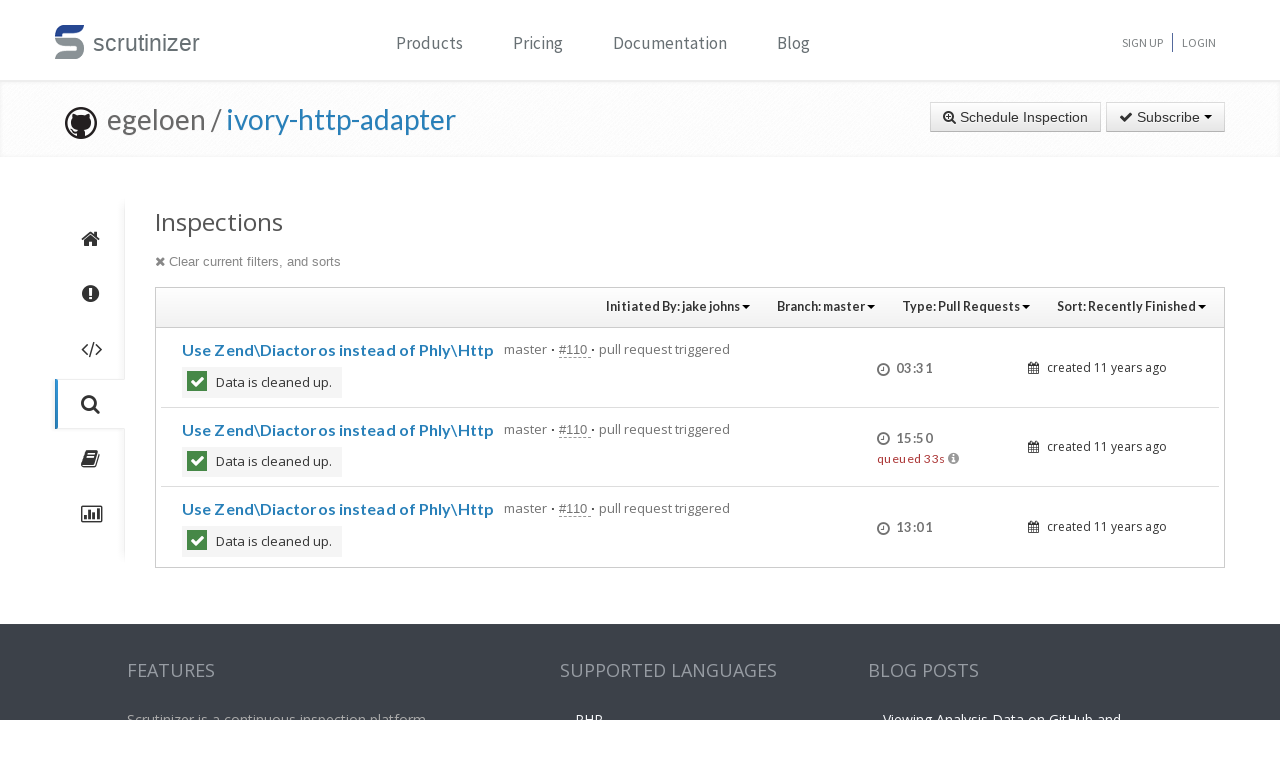

--- FILE ---
content_type: text/html; charset=UTF-8
request_url: https://scrutinizer-ci.com/g/egeloen/ivory-http-adapter/inspections?type=github_pr&userReference=8969&branchReference=master&orderField=finished&orderType=desc
body_size: 9989
content:
<!DOCTYPE html>
<html lang="en">
    <head>
        <title>Inspections - egeloen/ivory-http-adapter - Measure and Improve Code Quality continuously with Scrutinizer</title>
        
        <meta http-equiv="Content-Type" content="text/html; charset=utf-8" />
        <meta content="width=device-width, initial-scale=1.0" name="viewport" />

        <link href="https://fonts.googleapis.com/css?family=Raleway:600" rel="stylesheet">
        <link href="https://fonts.googleapis.com/css?family=Source+Sans+Pro" rel="stylesheet">
        <link href="https://fonts.googleapis.com/css?family=Open+Sans" rel="stylesheet">
        <link href="https://fonts.googleapis.com/css?family=Lato:400,700" rel="stylesheet">

        <link rel="chrome-webstore-item" href="https://chrome.google.com/webstore/detail/jpfnopbpkpaoaoomhmpeiijbcnhkbflg">

        <link rel="stylesheet" href="/build/138.e5a7ca8a.css"><link rel="stylesheet" href="/build/base.ef3dae27.css">

            <style type="text/css">
        .inspection-header .diff-comment-header {
            height: auto;
            margin-bottom:1px;
        }
        a.inspection-query-reset, .diff-comment-header a {
            color:#888;
        }
        a.inspection-query-reset:hover, .diff-comment-header a:hover {
            color:#666;
            text-decoration:none;
        }
        .label-status{
            width:20px;
            height:20px;
            display: inline-flex;
            justify-content: center;
            align-items: center;
        }
        .label-status i{
            color:#fff;
            font-size:15px;
        }
        .btn.btn-link{
            font-family: Lato, 'Open Sans', sans-serif;
            font-weight: 600;
            color: rgba(0,0,0,0.8);
            font-size:12.5px;
        }
        .repository-summary-seperator{
            font-weight: bold;
            font-size: 14px;
            vertical-align: text-bottom;
        }
        .repository-data{
            display: inline-block;
            margin: -2px 0 0 0;
        }
        .repository-data.manually{
            margin-top:-3px;
        }
        .header-link.repo-summary-page{
            color: rgba(51, 51, 51, 0.69);
            cursor:pointer;
        }
        .header-link.single-inspection-details{
            color: rgba(51,51,51,0.82);
        }
        .select-menu-list.dropdown-menu > li > a{
            max-width: 200px;
            text-overflow: ellipsis;
            overflow: hidden;
        }
        .icon-info-sign.queued-inspections{
            color:#999;
            font-size:13px;
        }
        .inspection-delay-error{
            display:inline;
            font-weight:500 !important;
        }

    </style>

        <link rel="shortcut icon" href="/favicon.ico" />

                    <link rel="alternate" type="application/rss+xml" title="Blog" href="https://scrutinizer-ci.com/blog/feed.rss">

            <script type="text/javascript">
                                    (function(i,s,o,g,r,a,m){i['GoogleAnalyticsObject']=r;i[r]=i[r]||function(){
                        (i[r].q=i[r].q||[]).push(arguments)},i[r].l=1*new Date();a=s.createElement(o),
                            m=s.getElementsByTagName(o)[0];a.async=1;a.src=g;m.parentNode.insertBefore(a,m)
                    })(window,document,'script','//www.google-analytics.com/analytics.js','ga');

                                            ga('create', 'UA-37384493-1', 'auto');
                    
                    ga('set', 'anonymizeIp', true);
                    ga('require', 'displayfeatures');
                    ga('send', 'pageview');
                            </script>
            </head>
    <body>
        <header id="header" class="">
            <div class="container ">
                <div class="row-fluid ">
                    <div class="span12 home-page">
                        <div>
                            <a href="/" style="position: relative; text-decoration: none;">
                                <img src="/images/logo.png" class="scrutinizer-logo-img" alt="Scrutinizer" width="29" height="34" >
                                <span  class="head-text-scrutinizer" >scrutinizer</span>
                            </a>
                        </div>
                        <div class="open-close">
                            <a class="opener" href="#">Toggle</a>
                            <div class="slide js-slide-hidden">
                                <nav id="nav">
                                    <ul>
                                                                                    <li class="dropdown">
                                                <a href="#" data-toggle="dropdown" class="dropdown-toggle">Products</a>
                                                <div></div>
                                                <ul class="dropdown-menu" role="menu" aria-labelledby="dropdownMenu">
                                                    <div class="products-list"></div>
                                                    <li>
                                                        <a class="linkContainer item-payments" href="/continuous-integration">
                                                    <span style="padding: 13px;  display: flex; align-items: center;  justify-content: center;   border-radius: 50%  !important;  background: rgba(75, 51, 165, 0.55); margin-right: 15px;  box-shadow: 0 2px 10px 0 rgba(0, 0, 0, 0.14); transform: scale(0.8);">
                                                        <svg xmlns="http://www.w3.org/2000/svg" xmlns:xlink="http://www.w3.org/1999/xlink" viewBox="0 0 40 40" version="1.1" width="35" height="35" style="fill: rgb(0, 0, 0);">
                                                            <g id="surface1">
                                                                <path style="fill:none;stroke-width:1;stroke-linecap:butt;stroke-linejoin:miter;stroke:#FFFFFF;stroke-opacity:1;stroke-miterlimit:10;" d="M 14.050781 9.917969 L 7.269531 13.683594 C 6.179688 14.292969 5.5 15.441406 5.5 16.691406 L 5.5 24.167969 "></path>
                                                                <path style="fill:none;stroke-width:1;stroke-linecap:butt;stroke-linejoin:miter;stroke:#FFFFFF;stroke-opacity:1;stroke-miterlimit:10;" d="M 25.949219 9.917969 L 32.730469 13.683594 C 33.820313 14.292969 34.5 15.441406 34.5 16.691406 L 34.5 24.167969 "></path>
                                                                <path style="fill:none;stroke-width:1;stroke-linecap:butt;stroke-linejoin:miter;stroke:#FFFFFF;stroke-opacity:1;stroke-miterlimit:10;" d="M 29.5 32.359375 L 21.6875 37.046875 C 20.644531 37.675781 19.34375 37.699219 18.273438 37.117188 L 9.550781 32.359375 "></path>
                                                                <path style=" fill:#DFF0FE;" d="M 13.5 13.359375 L 13.5 6.640625 L 20 2.589844 L 26.5 6.640625 L 26.5 13.359375 L 20 17.410156 Z "></path>
                                                                <path style=" fill:#4788C7;" d="M 20 3.179688 L 26 6.917969 L 26 13.082031 L 20 16.820313 L 14 13.082031 L 14 6.917969 L 20 3.179688 M 20 2 L 13 6.363281 L 13 13.636719 L 20 18 L 27 13.636719 L 27 6.363281 Z "></path>
                                                                <path style=" fill:#98CCFD;" d="M 20 10.3125 L 14 6.925781 L 14 13.082031 L 20 16.820313 Z "></path>
                                                                <path style=" fill:#FFFFFF;" d="M 26 6.925781 L 20 10.3125 L 20 16.820313 L 26 13.082031 Z "></path>
                                                                <path style=" fill:#DFF0FE;" d="M 25.5 31.359375 L 25.5 24.640625 L 32 20.589844 L 38.5 24.640625 L 38.5 31.359375 L 32 35.410156 Z "></path>
                                                                <path style=" fill:#4788C7;" d="M 32 21.179688 L 38 24.917969 L 38 31.082031 L 32 34.820313 L 26 31.082031 L 26 24.917969 L 32 21.179688 M 32 20 L 25 24.363281 L 25 31.636719 L 32 36 L 39 31.636719 L 39 24.363281 Z "></path>
                                                                <path style=" fill:#98CCFD;" d="M 32 28.3125 L 26 24.925781 L 26 31.082031 L 32 34.820313 Z "></path>
                                                                <path style=" fill:#FFFFFF;" d="M 38 24.925781 L 32 28.3125 L 32 34.820313 L 38 31.082031 Z "></path>
                                                                <path style=" fill:#DFF0FE;" d="M 1.5 31.359375 L 1.5 24.640625 L 8 20.589844 L 14.5 24.640625 L 14.5 31.359375 L 8 35.410156 Z "></path>
                                                                <path style=" fill:#4788C7;" d="M 8 21.179688 L 14 24.917969 L 14 31.082031 L 8 34.820313 L 2 31.082031 L 2 24.917969 L 8 21.179688 M 8 20 L 1 24.363281 L 1 31.636719 L 8 36 L 15 31.636719 L 15 24.363281 Z "></path>
                                                                <path style=" fill:#98CCFD;" d="M 8 28.3125 L 2 24.925781 L 2 31.082031 L 8 34.820313 Z "></path>
                                                                <path style=" fill:#FFFFFF;" d="M 14 24.925781 L 8 28.3125 L 8 34.820313 L 14 31.082031 Z "></path>
                                                            </g>
                                                        </svg>
                                                    </span>
                                                            <div class="productLinkContent">
                                                                <h3 class="linkTitle">Continuous Integration</h3>
                                                                <p class="linkSub">for testing and deploying your application</p>
                                                            </div>
                                                        </a>
                                                    </li>
                                                    <li>
                                                        <a class="linkContainer item-subscriptions" href="/continuous-analysis">
                                                        <span style="padding: 13px;  display: flex; align-items: center;  justify-content: center;   border-radius: 50%  !important;  background: rgba(22, 96, 151, 0.72); margin-right: 15px;  box-shadow: 0 2px 10px 0 rgba(0, 0, 0, 0.14); transform: scale(0.8);">
                                                            <svg xmlns="http://www.w3.org/2000/svg" xmlns:xlink="http://www.w3.org/1999/xlink" version="1.1" id="Layer_1" x="0px" y="0px" viewBox="0 0 80 80" style="enable-background:new 0 0 80 80;" xml:space="preserve" width="35" height="35">
                                                                <rect x="15" y="48" style="fill:#FFEEA3;" width="3" height="1"></rect>
                                                                <g>
                                                                    <rect x="32.5" y="55.5" style="fill: #3e581f;" width="15" height="13"></rect>
                                                                    <path style="fill:#66798F;" d="M47,56v12H33V56H47 M48,55H32v14h16V55L48,55z"></path>
                                                                </g>
                                                                <g>
                                                                    <rect x="2.5" y="7.5" style="fill: #e3f0f7;" width="75" height="53"></rect>
                                                                    <g>
                                                                        <path style="fill:#66798F;" d="M77,8v52H3V8H77 M78,7H2v54h76V7L78,7z"></path>
                                                                    </g>
                                                                </g>
                                                                <rect x="2" y="51" style="fill: #35560f;" width="76" height="10"></rect>
                                                                <path style="fill: #304618;" d="M62,73H18v0c0-3.314,2.686-6,6-6h32C59.314,67,62,69.686,62,73L62,73z"></path>
                                                                <rect x="68" y="55" style="fill:#FFEEA3;" width="6" height="2"></rect>
                                                                <polyline style="fill:none;stroke:#4E7AB5;stroke-width:2;stroke-miterlimit:10;" points="3,30 26,30 32,17 45,43 52,30 77,30 "></polyline>
                                                            </svg>
                                                        </span>
                                                            <div class="productLinkContent">
                                                                <h3 class="linkTitle">Continuous Analysis</h3>
                                                                <p class="linkSub">for finding and fixing issues</p>
                                                            </div>
                                                        </a>
                                                    </li>
                                                    <li>
                                                        <a class="linkContainer item-connect" href="/code-intelligence">
                                                        <span style="padding: 13px;  display: flex; align-items: center;  justify-content: center;   border-radius: 50%  !important;  background: rgba(90, 161, 8, 0.73); margin-right: 15px;  box-shadow: 0 2px 10px 0 rgba(0, 0, 0, 0.14); transform: scale(0.8);">
                                                            <svg version="1.1" id="Layer_1" xmlns="http://www.w3.org/2000/svg" xmlns:xlink="http://www.w3.org/1999/xlink" x="0px" y="0px" viewBox="0 0 40 40" style="enable-background:new 0 0 40 40;" xml:space="preserve" width="35" height="35">
                                                                <g>
                                                                    <path style="fill: #deffe0;" d="M5.716,22.5C5.572,21.675,5.5,20.836,5.5,20c0-7.995,6.505-14.5,14.5-14.5S34.5,12.005,34.5,20 c0,0.836-0.072,1.675-0.216,2.5H5.716z"></path>
                                                                    <path style="fill:#4E7AB5;" d="M20,6c7.72,0,14,6.28,14,14c0,0.668-0.048,1.338-0.143,2H6.143C6.048,21.338,6,20.668,6,20 C6,12.28,12.28,6,20,6 M20,5C11.716,5,5,11.716,5,20c0,1.028,0.104,2.031,0.301,3h29.398C34.896,22.031,35,21.028,35,20 C35,11.716,28.284,5,20,5L20,5z"></path>
                                                                </g>
                                                                <g>
                                                                    <path style="fill: #fdfeff;" d="M20,34.5c-7.035,0-13.07-5.12-14.269-12h28.537C33.07,29.38,27.035,34.5,20,34.5z"></path>
                                                                    <g>
                                                                        <path style="fill:#8BB7F0;" d="M33.661,23C32.273,29.346,26.591,34,20,34S7.727,29.346,6.339,23H33.661 M34.851,22H5.149 C6.129,29.336,12.396,35,20,35S33.871,29.336,34.851,22L34.851,22z"></path>
                                                                    </g>
                                                                </g>
                                                                <g>
                                                                    <polygon style="fill: rgba(255, 255, 255, 0.5);" points="3,8 3,3 8,3 8,2 2,2 2,8 	"></polygon>
                                                                    <polygon style="fill: rgba(255, 255, 255, 0.5);" points="37,8 38,8 38,2 32,2 32,3 37,3 	"></polygon>
                                                                    <polygon style="fill: rgba(255, 255, 255, 0.5);" points="37,32 37,37 32,37 32,38 38,38 38,32 	"></polygon>
                                                                    <polygon style="fill: rgba(255, 255, 255, 0.48);" points="3,32 2,32 2,38 8,38 8,37 3,37 	"></polygon>
                                                                </g>
                                                                <g>
                                                                    <path style="fill: #1B5E20;" d="M26.706,22C26.895,21.366,27,20.695,27,20c0-3.866-3.134-7-7-7s-7,3.134-7,7 c0,0.695,0.105,1.366,0.294,2H26.706z"></path>
                                                                </g>
                                                                <g>
                                                                    <path style="fill: #0ca512;" d="M13.683,23c1.124,2.363,3.527,4,6.317,4s5.193-1.637,6.317-4H13.683z"></path>
                                                                </g>
                                                                <circle style="fill: #ffffff;" cx="24.5" cy="14.5" r="2.5"></circle>
                                                                <rect x="2" y="22" style="fill: #6fac28;" width="36" height="1"></rect>
                                                            </svg>
                                                        </span>
                                                            <div class="productLinkContent">
                                                                <h3 class="linkTitle">Code Intelligence</h3>
                                                                <p class="linkSub">for empowering human code reviews</p>
                                                            </div>
                                                        </a>
                                                    </li>

                                                </ul>
                                            </li>
                                            <li><a href="/pricing">Pricing</a></li>
                                        
                                        <li><a href="/docs">Documentation</a></li>

                                                                                    <li><a href="/blog/">Blog</a></li>
                                        
                                    </ul>
                                </nav>
                                <ul class="signup">

                                                                            <li><a href="/sign-up">Sign Up</a></li>
                                        <li><a href="/login">Login</a></li>
                                    
                                </ul>
                            </div>
                        </div>
                    </div>
                </div>
            </div>
        </header>
                <!--<div id="main-page-header" >

        </div>-->

        
            <div class="breadcrumbs margin-bottom-40">
        <div class="container">
            <h1 class="color-green pull-left repository-title">
                                    <a href="https://github.com/egeloen/ivory-http-adapter" style="margin-left:10px;"><img
                                src="/images/blacktocat-32.png"  alt="View GitHub Repository"/></a>
                    <span class="repo-login"> &nbsp;egeloen    /</span>

                    <a href="/g/egeloen/ivory-http-adapter/">ivory-http-adapter</a>
                
                            </h1>

            <div class="pull-right inspection-btn-controls">
                <div class="btn-toolbar">
                                            <div class="btn-group" >
                            <a href="/g/egeloen/ivory-http-adapter/inspections/new"
                               class="btn">
                                <i class="icon-zoom-in"></i> Schedule Inspection</a>
                        </div>
                    
                                            
<div class="btn-group">
    <a class="btn dropdown-toggle" href="/github-login?target_path=https://scrutinizer-ci.com/_fragment?_path%3D_format%253Dhtml%2526_locale%253Den%2526_controller%253DApp%25255CBundle%25255CCodeReviewBundle%25255CController%25255CRepositorySubscriptionsController%25253A%25253AstatusAction">
                <i class="icon-ok"></i> Subscribe
                <span class="caret"></span>
    </a>
    </div>

                                    </div>
            </div>
        </div>
    </div>

    
    
    
                
    


    <div class="container">
        <div class="row-fluid margin-bottom-20">
            <span class="span1">
                
                                                    
                
                <div class="repository-global-nav">
                    <ul class="repository-global-menu unstyled">
                        <li>
                            <a href="/g/egeloen/ivory-http-adapter/?branch=master"
                               data-toggle="tooltip" data-placement="left" data-delay='{"hide":100,"show": 500}'
                               title="Summary" class="link-tooltip">
                                <i class="icon-home"></i>
                            </a>
                        </li>

                                                    <li>
                                <a href="/g/egeloen/ivory-http-adapter/issues/master" data-toggle="tooltip" data-placement="left"
                                   data-delay='{"hide":100,"show": 500}' title="Issues"
                                   class="link-tooltip">
                                    <i class="icon-exclamation-sign"></i>
                                </a>
                            </li>

                            <li>
                                <a href="/g/egeloen/ivory-http-adapter/code-structure/master" data-toggle="tooltip" data-placement="left"
                                   data-delay='{"hide":100,"show": 500}' title="Code"
                                   class="link-tooltip">
                                    <i class="icon-code"></i>
                                </a>
                            </li>
                        
                        <li>
                            <a href="/g/egeloen/ivory-http-adapter/inspections" data-toggle="tooltip" data-placement="left"
                               data-delay='{"hide":100,"show": 500}' title="Inspections"
                               class="link-tooltip active">
                                <i class="icon-search"></i>
                            </a>
                        </li>

                                                    <li>
                                <a href="/g/egeloen/ivory-http-adapter/reports/" data-toggle="tooltip"
                                   data-placement="left" data-delay='{"hide":100,"show": 500}' title="Reports"
                                   class="link-tooltip">
                                    <i class="icon-book"></i>
                                </a>
                            </li>

                            <li>
                                <a href="/g/egeloen/ivory-http-adapter/statistics/" data-toggle="tooltip"
                                   data-placement="left" data-delay='{"hide":100,"show": 500}' title="Statistics"
                                   class="link-tooltip">
                                    <i class="icon-bar-chart"></i>
                                </a>
                            </li>
                        
                                                                    </ul>
                </div>
            </span>

            <span class="span11">
                    <h3>Inspections</h3>

    <div class="row-fluid">
        <div class="inspection-content">
                            <div class="inspection-query-reset-wrapper">
                    <a href="/g/egeloen/ivory-http-adapter/inspections" class="inspection-query-reset">
                        <i class="icon-remove"></i>
                        Clear current filters, and sorts
                    </a>
                </div>
            
            <div class="diff-comment inspection-header">
                <div class="diff-comment-header clearfix">
                    <div class="inspection-filter-group pull-right">
                        <div class="filter-select-menu pull-left btn-group">
                            <a class="btn btn-link btn-small dropdown-toggle" data-toggle="dropdown" href="#">
                                                                                                                                                                                                                                                                                                                                                                                                                                                                                                                                                                                                                                                                                                            Initiated By: <span style="font-weight: bold;">jake johns</span>
                                                                                                                                            <span class="caret"></span>
                            </a>
                            <ul class="autocomplete-select-menu select-menu-list dropdown-menu pull-right">
                                <div class="select-menu-header">
                                    <span class="select-menu-title">Filter by who starts the inspection</span>
                                </div>
                                <div class="select-menu-filter">
                                    <input type="search" class="autocomplete-search-field" placeholder="Find a user..." autocomplete="off">
                                </div>

                                                                                                                                                                                                                                                                                                                                                                                                                                                                                                                                                                                                        <li class="select-menu-item" data-searchcontent="jake johns">
                                            <a href="/g/egeloen/ivory-http-adapter/inspections?type=github_pr&amp;branchReference=master&amp;orderField=finished&amp;orderType=desc">
                                                <span class="selected-icon"><i class="icon-ok"></i></span>
                                                <span style="margin-right: 5px"><img class="img-rounded" src="https://www.gravatar.com/avatar/193096dad7fe1feb7932aa627942be1e?s=20" alt="jake johns" title="jake johns" /></span>jake johns
                                            </a>
                                        </li>
                                                                                                                                                                                <li class="select-menu-item" data-searchcontent="Robert Schönthal">
                                            <a href="/g/egeloen/ivory-http-adapter/inspections?type=github_pr&amp;userReference=44&amp;branchReference=master&amp;orderField=finished&amp;orderType=desc">
                                                <span class="unselected-icon"><i class="icon-ok"></i></span>
                                                <span style="margin-right: 5px"><img class="img-rounded" src="https://www.gravatar.com/avatar/f3437bc31e88ad3a1163bbf608828603?s=20" alt="Robert Schönthal" title="Robert Schönthal" /></span>Robert Schönthal
                                            </a>
                                        </li>
                                                                                                                                                <li class="select-menu-item" data-searchcontent="Kevin Bond">
                                            <a href="/g/egeloen/ivory-http-adapter/inspections?type=github_pr&amp;userReference=81&amp;branchReference=master&amp;orderField=finished&amp;orderType=desc">
                                                <span class="unselected-icon"><i class="icon-ok"></i></span>
                                                <span style="margin-right: 5px"><img class="img-rounded" src="https://www.gravatar.com/avatar/d64dd257ad0745f676d423dc03e4a37c?s=20" alt="Kevin Bond" title="Kevin Bond" /></span>Kevin Bond
                                            </a>
                                        </li>
                                                                                                                                                <li class="select-menu-item" data-searchcontent="Eric GELOEN">
                                            <a href="/g/egeloen/ivory-http-adapter/inspections?type=github_pr&amp;userReference=705&amp;branchReference=master&amp;orderField=finished&amp;orderType=desc">
                                                <span class="unselected-icon"><i class="icon-ok"></i></span>
                                                <span style="margin-right: 5px"><img class="img-rounded" src="https://www.gravatar.com/avatar/81e83270085f7f733a440c0283c4b39b?s=20" alt="Eric GELOEN" title="Eric GELOEN" /></span>Eric GELOEN
                                            </a>
                                        </li>
                                                                                                                                                <li class="select-menu-item" data-searchcontent="Márk Sági-Kazár">
                                            <a href="/g/egeloen/ivory-http-adapter/inspections?type=github_pr&amp;userReference=2151&amp;branchReference=master&amp;orderField=finished&amp;orderType=desc">
                                                <span class="unselected-icon"><i class="icon-ok"></i></span>
                                                <span style="margin-right: 5px"><img class="img-rounded" src="https://www.gravatar.com/avatar/5c2d0d0b4cd3457db67aefcf03fd0d01?s=20" alt="Márk Sági-Kazár" title="Márk Sági-Kazár" /></span>Márk Sági-Kazár
                                            </a>
                                        </li>
                                                                                                                                                <li class="select-menu-item" data-searchcontent="Jérôme Gamez">
                                            <a href="/g/egeloen/ivory-http-adapter/inspections?type=github_pr&amp;userReference=2836&amp;branchReference=master&amp;orderField=finished&amp;orderType=desc">
                                                <span class="unselected-icon"><i class="icon-ok"></i></span>
                                                <span style="margin-right: 5px"><img class="img-rounded" src="https://www.gravatar.com/avatar/255191db89d4a29128cc9587eff599e2?s=20" alt="Jérôme Gamez" title="Jérôme Gamez" /></span>Jérôme Gamez
                                            </a>
                                        </li>
                                                                                                                                                <li class="select-menu-item" data-searchcontent="Timothée Barray">
                                            <a href="/g/egeloen/ivory-http-adapter/inspections?type=github_pr&amp;userReference=3385&amp;branchReference=master&amp;orderField=finished&amp;orderType=desc">
                                                <span class="unselected-icon"><i class="icon-ok"></i></span>
                                                <span style="margin-right: 5px"><img class="img-rounded" src="https://www.gravatar.com/avatar/f7ca42dc35c7c8db12686d9810c549e7?s=20" alt="Timothée Barray" title="Timothée Barray" /></span>Timothée Barray
                                            </a>
                                        </li>
                                                                                                                                                <li class="select-menu-item" data-searchcontent="Jakub Zalas">
                                            <a href="/g/egeloen/ivory-http-adapter/inspections?type=github_pr&amp;userReference=3725&amp;branchReference=master&amp;orderField=finished&amp;orderType=desc">
                                                <span class="unselected-icon"><i class="icon-ok"></i></span>
                                                <span style="margin-right: 5px"><img class="img-rounded" src="https://www.gravatar.com/avatar/1a4e1f98f3aeef310273366c8c785207?s=20" alt="Jakub Zalas" title="Jakub Zalas" /></span>Jakub Zalas
                                            </a>
                                        </li>
                                                                                                                                                                    </ul>
                        </div>

                        <div class="filter-select-menu pull-left btn-group">
                            <a class="btn btn-link btn-small dropdown-toggle" data-toggle="dropdown" href="#">
                                                                    Branch: <span style="font-weight: bold;">master</span>
                                
                                <span class="caret"></span>
                            </a>
                            <ul class="autocomplete-select-menu select-menu-list dropdown-menu pull-right">
                                <div class="select-menu-header">
                                    <span class="select-menu-title">Filter by Branch</span>
                                </div>
                                <div class="select-menu-filter">
                                    <input type="search" class="autocomplete-search-field" placeholder="Find a branch..." autocomplete="off">
                                </div>

                                                                                                            <li class="select-menu-item" data-searchcontent="master">
                                            <a href="/g/egeloen/ivory-http-adapter/inspections?type=github_pr&amp;userReference=8969&amp;orderField=finished&amp;orderType=desc">
                                                <span class="selected-icon"><i class="icon-ok"></i></span>
                                                master
                                            </a>
                                        </li>
                                                                                                                                                                                                                                                                                                                                                                                                                                                                                                                                                                                                                                                                                                                                                                                                                                                                                                                                                                                                                                                                                                                                                                                                                                                                                                                                                                                                                                                                                                                                                                                                                                                                                                                                                                                                                                                                                                                                                                                                                                                                                                                                                                                                                                                                                                                                                                                                                                                                                                                                                                                                                                                                                                                                                                                                                                                                                                                                                                                                                                                                                                                                                                                                                                                                                                                                                                                                                                                                                                                                                                                                                                                                                                                                                                                                                                                                                                                                                                                                                                                                                                                                                                                                                                                                                                                                                                                                                                                                                                                                                                                                                                                                                                                                                                                                                                                                                                                                                                                                                                                                                                                                                                                                            <li class="select-menu-item" data-searchcontent="timeout">
                                            <a href="/g/egeloen/ivory-http-adapter/inspections?type=github_pr&amp;userReference=8969&amp;branchReference=timeout&amp;orderField=finished&amp;orderType=desc">
                                                <span class="unselected-icon"><i class="icon-ok"></i></span>
                                                timeout
                                            </a>
                                        </li>
                                                                                                                                                <li class="select-menu-item" data-searchcontent="internal-request">
                                            <a href="/g/egeloen/ivory-http-adapter/inspections?type=github_pr&amp;userReference=8969&amp;branchReference=internal-request&amp;orderField=finished&amp;orderType=desc">
                                                <span class="unselected-icon"><i class="icon-ok"></i></span>
                                                internal-request
                                            </a>
                                        </li>
                                                                                                                                                <li class="select-menu-item" data-searchcontent="events">
                                            <a href="/g/egeloen/ivory-http-adapter/inspections?type=github_pr&amp;userReference=8969&amp;branchReference=events&amp;orderField=finished&amp;orderType=desc">
                                                <span class="unselected-icon"><i class="icon-ok"></i></span>
                                                events
                                            </a>
                                        </li>
                                                                                                                                                <li class="select-menu-item" data-searchcontent="logger-subscriber">
                                            <a href="/g/egeloen/ivory-http-adapter/inspections?type=github_pr&amp;userReference=8969&amp;branchReference=logger-subscriber&amp;orderField=finished&amp;orderType=desc">
                                                <span class="unselected-icon"><i class="icon-ok"></i></span>
                                                logger-subscriber
                                            </a>
                                        </li>
                                                                                                                                                <li class="select-menu-item" data-searchcontent="basic-auth-subscriber">
                                            <a href="/g/egeloen/ivory-http-adapter/inspections?type=github_pr&amp;userReference=8969&amp;branchReference=basic-auth-subscriber&amp;orderField=finished&amp;orderType=desc">
                                                <span class="unselected-icon"><i class="icon-ok"></i></span>
                                                basic-auth-subscriber
                                            </a>
                                        </li>
                                                                                                                                                <li class="select-menu-item" data-searchcontent="travis">
                                            <a href="/g/egeloen/ivory-http-adapter/inspections?type=github_pr&amp;userReference=8969&amp;branchReference=travis&amp;orderField=finished&amp;orderType=desc">
                                                <span class="unselected-icon"><i class="icon-ok"></i></span>
                                                travis
                                            </a>
                                        </li>
                                                                                                                                                <li class="select-menu-item" data-searchcontent="history-subscriber">
                                            <a href="/g/egeloen/ivory-http-adapter/inspections?type=github_pr&amp;userReference=8969&amp;branchReference=history-subscriber&amp;orderField=finished&amp;orderType=desc">
                                                <span class="unselected-icon"><i class="icon-ok"></i></span>
                                                history-subscriber
                                            </a>
                                        </li>
                                                                                                                                                <li class="select-menu-item" data-searchcontent="headers">
                                            <a href="/g/egeloen/ivory-http-adapter/inspections?type=github_pr&amp;userReference=8969&amp;branchReference=headers&amp;orderField=finished&amp;orderType=desc">
                                                <span class="unselected-icon"><i class="icon-ok"></i></span>
                                                headers
                                            </a>
                                        </li>
                                                                                                                                                <li class="select-menu-item" data-searchcontent="data-and-files-collection">
                                            <a href="/g/egeloen/ivory-http-adapter/inspections?type=github_pr&amp;userReference=8969&amp;branchReference=data-and-files-collection&amp;orderField=finished&amp;orderType=desc">
                                                <span class="unselected-icon"><i class="icon-ok"></i></span>
                                                data-and-files-collection
                                            </a>
                                        </li>
                                                                                                                                                <li class="select-menu-item" data-searchcontent="history">
                                            <a href="/g/egeloen/ivory-http-adapter/inspections?type=github_pr&amp;userReference=8969&amp;branchReference=history&amp;orderField=finished&amp;orderType=desc">
                                                <span class="unselected-icon"><i class="icon-ok"></i></span>
                                                history
                                            </a>
                                        </li>
                                                                                                                                                <li class="select-menu-item" data-searchcontent="cookie">
                                            <a href="/g/egeloen/ivory-http-adapter/inspections?type=github_pr&amp;userReference=8969&amp;branchReference=cookie&amp;orderField=finished&amp;orderType=desc">
                                                <span class="unselected-icon"><i class="icon-ok"></i></span>
                                                cookie
                                            </a>
                                        </li>
                                                                                                                                                <li class="select-menu-item" data-searchcontent="request-raw-datas">
                                            <a href="/g/egeloen/ivory-http-adapter/inspections?type=github_pr&amp;userReference=8969&amp;branchReference=request-raw-datas&amp;orderField=finished&amp;orderType=desc">
                                                <span class="unselected-icon"><i class="icon-ok"></i></span>
                                                request-raw-datas
                                            </a>
                                        </li>
                                                                                                                                                <li class="select-menu-item" data-searchcontent="message-parameters">
                                            <a href="/g/egeloen/ivory-http-adapter/inspections?type=github_pr&amp;userReference=8969&amp;branchReference=message-parameters&amp;orderField=finished&amp;orderType=desc">
                                                <span class="unselected-icon"><i class="icon-ok"></i></span>
                                                message-parameters
                                            </a>
                                        </li>
                                                                                                                                                <li class="select-menu-item" data-searchcontent="redirect-subscriber">
                                            <a href="/g/egeloen/ivory-http-adapter/inspections?type=github_pr&amp;userReference=8969&amp;branchReference=redirect-subscriber&amp;orderField=finished&amp;orderType=desc">
                                                <span class="unselected-icon"><i class="icon-ok"></i></span>
                                                redirect-subscriber
                                            </a>
                                        </li>
                                                                                                                                                <li class="select-menu-item" data-searchcontent="redirect-as-browser">
                                            <a href="/g/egeloen/ivory-http-adapter/inspections?type=github_pr&amp;userReference=8969&amp;branchReference=redirect-as-browser&amp;orderField=finished&amp;orderType=desc">
                                                <span class="unselected-icon"><i class="icon-ok"></i></span>
                                                redirect-as-browser
                                            </a>
                                        </li>
                                                                                                                                                <li class="select-menu-item" data-searchcontent="guzzle4-tests">
                                            <a href="/g/egeloen/ivory-http-adapter/inspections?type=github_pr&amp;userReference=8969&amp;branchReference=guzzle4-tests&amp;orderField=finished&amp;orderType=desc">
                                                <span class="unselected-icon"><i class="icon-ok"></i></span>
                                                guzzle4-tests
                                            </a>
                                        </li>
                                                                                                                                                <li class="select-menu-item" data-searchcontent="stabilize-build">
                                            <a href="/g/egeloen/ivory-http-adapter/inspections?type=github_pr&amp;userReference=8969&amp;branchReference=stabilize-build&amp;orderField=finished&amp;orderType=desc">
                                                <span class="unselected-icon"><i class="icon-ok"></i></span>
                                                stabilize-build
                                            </a>
                                        </li>
                                                                                                                                                <li class="select-menu-item" data-searchcontent="url-object">
                                            <a href="/g/egeloen/ivory-http-adapter/inspections?type=github_pr&amp;userReference=8969&amp;branchReference=url-object&amp;orderField=finished&amp;orderType=desc">
                                                <span class="unselected-icon"><i class="icon-ok"></i></span>
                                                url-object
                                            </a>
                                        </li>
                                                                                                                                                <li class="select-menu-item" data-searchcontent="status-code-subscriber">
                                            <a href="/g/egeloen/ivory-http-adapter/inspections?type=github_pr&amp;userReference=8969&amp;branchReference=status-code-subscriber&amp;orderField=finished&amp;orderType=desc">
                                                <span class="unselected-icon"><i class="icon-ok"></i></span>
                                                status-code-subscriber
                                            </a>
                                        </li>
                                                                                                                                                <li class="select-menu-item" data-searchcontent="retry-subscriber">
                                            <a href="/g/egeloen/ivory-http-adapter/inspections?type=github_pr&amp;userReference=8969&amp;branchReference=retry-subscriber&amp;orderField=finished&amp;orderType=desc">
                                                <span class="unselected-icon"><i class="icon-ok"></i></span>
                                                retry-subscriber
                                            </a>
                                        </li>
                                                                                                                                                <li class="select-menu-item" data-searchcontent="event-priority">
                                            <a href="/g/egeloen/ivory-http-adapter/inspections?type=github_pr&amp;userReference=8969&amp;branchReference=event-priority&amp;orderField=finished&amp;orderType=desc">
                                                <span class="unselected-icon"><i class="icon-ok"></i></span>
                                                event-priority
                                            </a>
                                        </li>
                                                                                                                                                <li class="select-menu-item" data-searchcontent="user-agent">
                                            <a href="/g/egeloen/ivory-http-adapter/inspections?type=github_pr&amp;userReference=8969&amp;branchReference=user-agent&amp;orderField=finished&amp;orderType=desc">
                                                <span class="unselected-icon"><i class="icon-ok"></i></span>
                                                user-agent
                                            </a>
                                        </li>
                                                                                                                                                <li class="select-menu-item" data-searchcontent="persistent-cookie-jar">
                                            <a href="/g/egeloen/ivory-http-adapter/inspections?type=github_pr&amp;userReference=8969&amp;branchReference=persistent-cookie-jar&amp;orderField=finished&amp;orderType=desc">
                                                <span class="unselected-icon"><i class="icon-ok"></i></span>
                                                persistent-cookie-jar
                                            </a>
                                        </li>
                                                                                                                                                <li class="select-menu-item" data-searchcontent="cookie-jar-namespace">
                                            <a href="/g/egeloen/ivory-http-adapter/inspections?type=github_pr&amp;userReference=8969&amp;branchReference=cookie-jar-namespace&amp;orderField=finished&amp;orderType=desc">
                                                <span class="unselected-icon"><i class="icon-ok"></i></span>
                                                cookie-jar-namespace
                                            </a>
                                        </li>
                                                                                                                                                <li class="select-menu-item" data-searchcontent="trace-method">
                                            <a href="/g/egeloen/ivory-http-adapter/inspections?type=github_pr&amp;userReference=8969&amp;branchReference=trace-method&amp;orderField=finished&amp;orderType=desc">
                                                <span class="unselected-icon"><i class="icon-ok"></i></span>
                                                trace-method
                                            </a>
                                        </li>
                                                                                                                                                <li class="select-menu-item" data-searchcontent="fix-cookie">
                                            <a href="/g/egeloen/ivory-http-adapter/inspections?type=github_pr&amp;userReference=8969&amp;branchReference=fix-cookie&amp;orderField=finished&amp;orderType=desc">
                                                <span class="unselected-icon"><i class="icon-ok"></i></span>
                                                fix-cookie
                                            </a>
                                        </li>
                                                                                                                                                <li class="select-menu-item" data-searchcontent="psr-4">
                                            <a href="/g/egeloen/ivory-http-adapter/inspections?type=github_pr&amp;userReference=8969&amp;branchReference=psr-4&amp;orderField=finished&amp;orderType=desc">
                                                <span class="unselected-icon"><i class="icon-ok"></i></span>
                                                psr-4
                                            </a>
                                        </li>
                                                                                                                                                <li class="select-menu-item" data-searchcontent="configuration">
                                            <a href="/g/egeloen/ivory-http-adapter/inspections?type=github_pr&amp;userReference=8969&amp;branchReference=configuration&amp;orderField=finished&amp;orderType=desc">
                                                <span class="unselected-icon"><i class="icon-ok"></i></span>
                                                configuration
                                            </a>
                                        </li>
                                                                                                                                                <li class="select-menu-item" data-searchcontent="psr-sync">
                                            <a href="/g/egeloen/ivory-http-adapter/inspections?type=github_pr&amp;userReference=8969&amp;branchReference=psr-sync&amp;orderField=finished&amp;orderType=desc">
                                                <span class="unselected-icon"><i class="icon-ok"></i></span>
                                                psr-sync
                                            </a>
                                        </li>
                                                                                                                                                <li class="select-menu-item" data-searchcontent="psr-stream-compat">
                                            <a href="/g/egeloen/ivory-http-adapter/inspections?type=github_pr&amp;userReference=8969&amp;branchReference=psr-stream-compat&amp;orderField=finished&amp;orderType=desc">
                                                <span class="unselected-icon"><i class="icon-ok"></i></span>
                                                psr-stream-compat
                                            </a>
                                        </li>
                                                                                                                                                <li class="select-menu-item" data-searchcontent="psr-0.3">
                                            <a href="/g/egeloen/ivory-http-adapter/inspections?type=github_pr&amp;userReference=8969&amp;branchReference=psr-0.3&amp;orderField=finished&amp;orderType=desc">
                                                <span class="unselected-icon"><i class="icon-ok"></i></span>
                                                psr-0.3
                                            </a>
                                        </li>
                                                                                                                                                <li class="select-menu-item" data-searchcontent="psr-0.4">
                                            <a href="/g/egeloen/ivory-http-adapter/inspections?type=github_pr&amp;userReference=8969&amp;branchReference=psr-0.4&amp;orderField=finished&amp;orderType=desc">
                                                <span class="unselected-icon"><i class="icon-ok"></i></span>
                                                psr-0.4
                                            </a>
                                        </li>
                                                                                                                                                <li class="select-menu-item" data-searchcontent="guzzle5">
                                            <a href="/g/egeloen/ivory-http-adapter/inspections?type=github_pr&amp;userReference=8969&amp;branchReference=guzzle5&amp;orderField=finished&amp;orderType=desc">
                                                <span class="unselected-icon"><i class="icon-ok"></i></span>
                                                guzzle5
                                            </a>
                                        </li>
                                                                                                                                                <li class="select-menu-item" data-searchcontent="pecl-http">
                                            <a href="/g/egeloen/ivory-http-adapter/inspections?type=github_pr&amp;userReference=8969&amp;branchReference=pecl-http&amp;orderField=finished&amp;orderType=desc">
                                                <span class="unselected-icon"><i class="icon-ok"></i></span>
                                                pecl-http
                                            </a>
                                        </li>
                                                                                                                                                <li class="select-menu-item" data-searchcontent="stopwatch">
                                            <a href="/g/egeloen/ivory-http-adapter/inspections?type=github_pr&amp;userReference=8969&amp;branchReference=stopwatch&amp;orderField=finished&amp;orderType=desc">
                                                <span class="unselected-icon"><i class="icon-ok"></i></span>
                                                stopwatch
                                            </a>
                                        </li>
                                                                                                                                                <li class="select-menu-item" data-searchcontent="encapsulation">
                                            <a href="/g/egeloen/ivory-http-adapter/inspections?type=github_pr&amp;userReference=8969&amp;branchReference=encapsulation&amp;orderField=finished&amp;orderType=desc">
                                                <span class="unselected-icon"><i class="icon-ok"></i></span>
                                                encapsulation
                                            </a>
                                        </li>
                                                                                                                                                <li class="select-menu-item" data-searchcontent="factory">
                                            <a href="/g/egeloen/ivory-http-adapter/inspections?type=github_pr&amp;userReference=8969&amp;branchReference=factory&amp;orderField=finished&amp;orderType=desc">
                                                <span class="unselected-icon"><i class="icon-ok"></i></span>
                                                factory
                                            </a>
                                        </li>
                                                                                                                                                <li class="select-menu-item" data-searchcontent="react">
                                            <a href="/g/egeloen/ivory-http-adapter/inspections?type=github_pr&amp;userReference=8969&amp;branchReference=react&amp;orderField=finished&amp;orderType=desc">
                                                <span class="unselected-icon"><i class="icon-ok"></i></span>
                                                react
                                            </a>
                                        </li>
                                                                                                                                                <li class="select-menu-item" data-searchcontent="cake">
                                            <a href="/g/egeloen/ivory-http-adapter/inspections?type=github_pr&amp;userReference=8969&amp;branchReference=cake&amp;orderField=finished&amp;orderType=desc">
                                                <span class="unselected-icon"><i class="icon-ok"></i></span>
                                                cake
                                            </a>
                                        </li>
                                                                                                                                                <li class="select-menu-item" data-searchcontent="parallel-requests">
                                            <a href="/g/egeloen/ivory-http-adapter/inspections?type=github_pr&amp;userReference=8969&amp;branchReference=parallel-requests&amp;orderField=finished&amp;orderType=desc">
                                                <span class="unselected-icon"><i class="icon-ok"></i></span>
                                                parallel-requests
                                            </a>
                                        </li>
                                                                                                                                                <li class="select-menu-item" data-searchcontent="event">
                                            <a href="/g/egeloen/ivory-http-adapter/inspections?type=github_pr&amp;userReference=8969&amp;branchReference=event&amp;orderField=finished&amp;orderType=desc">
                                                <span class="unselected-icon"><i class="icon-ok"></i></span>
                                                event
                                            </a>
                                        </li>
                                                                                                                                                <li class="select-menu-item" data-searchcontent="multi-exception">
                                            <a href="/g/egeloen/ivory-http-adapter/inspections?type=github_pr&amp;userReference=8969&amp;branchReference=multi-exception&amp;orderField=finished&amp;orderType=desc">
                                                <span class="unselected-icon"><i class="icon-ok"></i></span>
                                                multi-exception
                                            </a>
                                        </li>
                                                                                                                                                <li class="select-menu-item" data-searchcontent="parallel-callables">
                                            <a href="/g/egeloen/ivory-http-adapter/inspections?type=github_pr&amp;userReference=8969&amp;branchReference=parallel-callables&amp;orderField=finished&amp;orderType=desc">
                                                <span class="unselected-icon"><i class="icon-ok"></i></span>
                                                parallel-callables
                                            </a>
                                        </li>
                                                                                                                                                <li class="select-menu-item" data-searchcontent="feature/allow-ignore-ssl-errors">
                                            <a href="/g/egeloen/ivory-http-adapter/inspections?type=github_pr&amp;userReference=8969&amp;branchReference=feature/allow-ignore-ssl-errors&amp;orderField=finished&amp;orderType=desc">
                                                <span class="unselected-icon"><i class="icon-ok"></i></span>
                                                feature/allow-ignore-ssl-errors
                                            </a>
                                        </li>
                                                                                                                                                <li class="select-menu-item" data-searchcontent="zend-stability">
                                            <a href="/g/egeloen/ivory-http-adapter/inspections?type=github_pr&amp;userReference=8969&amp;branchReference=zend-stability&amp;orderField=finished&amp;orderType=desc">
                                                <span class="unselected-icon"><i class="icon-ok"></i></span>
                                                zend-stability
                                            </a>
                                        </li>
                                                                                                                                                <li class="select-menu-item" data-searchcontent="phly-http">
                                            <a href="/g/egeloen/ivory-http-adapter/inspections?type=github_pr&amp;userReference=8969&amp;branchReference=phly-http&amp;orderField=finished&amp;orderType=desc">
                                                <span class="unselected-icon"><i class="icon-ok"></i></span>
                                                phly-http
                                            </a>
                                        </li>
                                                                                                                                                <li class="select-menu-item" data-searchcontent="event-dispatcher-decorator">
                                            <a href="/g/egeloen/ivory-http-adapter/inspections?type=github_pr&amp;userReference=8969&amp;branchReference=event-dispatcher-decorator&amp;orderField=finished&amp;orderType=desc">
                                                <span class="unselected-icon"><i class="icon-ok"></i></span>
                                                event-dispatcher-decorator
                                            </a>
                                        </li>
                                                                                                                                                <li class="select-menu-item" data-searchcontent="update-doc">
                                            <a href="/g/egeloen/ivory-http-adapter/inspections?type=github_pr&amp;userReference=8969&amp;branchReference=update-doc&amp;orderField=finished&amp;orderType=desc">
                                                <span class="unselected-icon"><i class="icon-ok"></i></span>
                                                update-doc
                                            </a>
                                        </li>
                                                                                                                                                <li class="select-menu-item" data-searchcontent="requests-http-adapter">
                                            <a href="/g/egeloen/ivory-http-adapter/inspections?type=github_pr&amp;userReference=8969&amp;branchReference=requests-http-adapter&amp;orderField=finished&amp;orderType=desc">
                                                <span class="unselected-icon"><i class="icon-ok"></i></span>
                                                requests-http-adapter
                                            </a>
                                        </li>
                                                                                                                                                <li class="select-menu-item" data-searchcontent="event-http-adapter-immutability">
                                            <a href="/g/egeloen/ivory-http-adapter/inspections?type=github_pr&amp;userReference=8969&amp;branchReference=event-http-adapter-immutability&amp;orderField=finished&amp;orderType=desc">
                                                <span class="unselected-icon"><i class="icon-ok"></i></span>
                                                event-http-adapter-immutability
                                            </a>
                                        </li>
                                                                                                                                                <li class="select-menu-item" data-searchcontent="upgrade-file">
                                            <a href="/g/egeloen/ivory-http-adapter/inspections?type=github_pr&amp;userReference=8969&amp;branchReference=upgrade-file&amp;orderField=finished&amp;orderType=desc">
                                                <span class="unselected-icon"><i class="icon-ok"></i></span>
                                                upgrade-file
                                            </a>
                                        </li>
                                                                                                                                                <li class="select-menu-item" data-searchcontent="travis-lowest-deps">
                                            <a href="/g/egeloen/ivory-http-adapter/inspections?type=github_pr&amp;userReference=8969&amp;branchReference=travis-lowest-deps&amp;orderField=finished&amp;orderType=desc">
                                                <span class="unselected-icon"><i class="icon-ok"></i></span>
                                                travis-lowest-deps
                                            </a>
                                        </li>
                                                                                                                                                <li class="select-menu-item" data-searchcontent="phly-http-upgrade">
                                            <a href="/g/egeloen/ivory-http-adapter/inspections?type=github_pr&amp;userReference=8969&amp;branchReference=phly-http-upgrade&amp;orderField=finished&amp;orderType=desc">
                                                <span class="unselected-icon"><i class="icon-ok"></i></span>
                                                phly-http-upgrade
                                            </a>
                                        </li>
                                                                                                                                                <li class="select-menu-item" data-searchcontent="fix-trait-typehint-closure">
                                            <a href="/g/egeloen/ivory-http-adapter/inspections?type=github_pr&amp;userReference=8969&amp;branchReference=fix-trait-typehint-closure&amp;orderField=finished&amp;orderType=desc">
                                                <span class="unselected-icon"><i class="icon-ok"></i></span>
                                                fix-trait-typehint-closure
                                            </a>
                                        </li>
                                                                                                                                                <li class="select-menu-item" data-searchcontent="fix-psr-decorator">
                                            <a href="/g/egeloen/ivory-http-adapter/inspections?type=github_pr&amp;userReference=8969&amp;branchReference=fix-psr-decorator&amp;orderField=finished&amp;orderType=desc">
                                                <span class="unselected-icon"><i class="icon-ok"></i></span>
                                                fix-psr-decorator
                                            </a>
                                        </li>
                                                                                                                                                <li class="select-menu-item" data-searchcontent="fix-redirect-subscriber">
                                            <a href="/g/egeloen/ivory-http-adapter/inspections?type=github_pr&amp;userReference=8969&amp;branchReference=fix-redirect-subscriber&amp;orderField=finished&amp;orderType=desc">
                                                <span class="unselected-icon"><i class="icon-ok"></i></span>
                                                fix-redirect-subscriber
                                            </a>
                                        </li>
                                                                                                                                                <li class="select-menu-item" data-searchcontent="php-7">
                                            <a href="/g/egeloen/ivory-http-adapter/inspections?type=github_pr&amp;userReference=8969&amp;branchReference=php-7&amp;orderField=finished&amp;orderType=desc">
                                                <span class="unselected-icon"><i class="icon-ok"></i></span>
                                                php-7
                                            </a>
                                        </li>
                                                                                                                                                <li class="select-menu-item" data-searchcontent="automatic-content-type">
                                            <a href="/g/egeloen/ivory-http-adapter/inspections?type=github_pr&amp;userReference=8969&amp;branchReference=automatic-content-type&amp;orderField=finished&amp;orderType=desc">
                                                <span class="unselected-icon"><i class="icon-ok"></i></span>
                                                automatic-content-type
                                            </a>
                                        </li>
                                                                                                                                                <li class="select-menu-item" data-searchcontent="cakephp-3.x">
                                            <a href="/g/egeloen/ivory-http-adapter/inspections?type=github_pr&amp;userReference=8969&amp;branchReference=cakephp-3.x&amp;orderField=finished&amp;orderType=desc">
                                                <span class="unselected-icon"><i class="icon-ok"></i></span>
                                                cakephp-3.x
                                            </a>
                                        </li>
                                                                                                                                                <li class="select-menu-item" data-searchcontent="test-built-in-webserver">
                                            <a href="/g/egeloen/ivory-http-adapter/inspections?type=github_pr&amp;userReference=8969&amp;branchReference=test-built-in-webserver&amp;orderField=finished&amp;orderType=desc">
                                                <span class="unselected-icon"><i class="icon-ok"></i></span>
                                                test-built-in-webserver
                                            </a>
                                        </li>
                                                                                                                                                <li class="select-menu-item" data-searchcontent="fix-issue-106">
                                            <a href="/g/egeloen/ivory-http-adapter/inspections?type=github_pr&amp;userReference=8969&amp;branchReference=fix-issue-106&amp;orderField=finished&amp;orderType=desc">
                                                <span class="unselected-icon"><i class="icon-ok"></i></span>
                                                fix-issue-106
                                            </a>
                                        </li>
                                                                                                                                                <li class="select-menu-item" data-searchcontent="guzzle-streams">
                                            <a href="/g/egeloen/ivory-http-adapter/inspections?type=github_pr&amp;userReference=8969&amp;branchReference=guzzle-streams&amp;orderField=finished&amp;orderType=desc">
                                                <span class="unselected-icon"><i class="icon-ok"></i></span>
                                                guzzle-streams
                                            </a>
                                        </li>
                                                                                                                                                <li class="select-menu-item" data-searchcontent="guzzle-6">
                                            <a href="/g/egeloen/ivory-http-adapter/inspections?type=github_pr&amp;userReference=8969&amp;branchReference=guzzle-6&amp;orderField=finished&amp;orderType=desc">
                                                <span class="unselected-icon"><i class="icon-ok"></i></span>
                                                guzzle-6
                                            </a>
                                        </li>
                                                                                                                                                <li class="select-menu-item" data-searchcontent="cache-subscriber">
                                            <a href="/g/egeloen/ivory-http-adapter/inspections?type=github_pr&amp;userReference=8969&amp;branchReference=cache-subscriber&amp;orderField=finished&amp;orderType=desc">
                                                <span class="unselected-icon"><i class="icon-ok"></i></span>
                                                cache-subscriber
                                            </a>
                                        </li>
                                                                                                                                                <li class="select-menu-item" data-searchcontent="symfony3">
                                            <a href="/g/egeloen/ivory-http-adapter/inspections?type=github_pr&amp;userReference=8969&amp;branchReference=symfony3&amp;orderField=finished&amp;orderType=desc">
                                                <span class="unselected-icon"><i class="icon-ok"></i></span>
                                                symfony3
                                            </a>
                                        </li>
                                                                                                                                                <li class="select-menu-item" data-searchcontent="test">
                                            <a href="/g/egeloen/ivory-http-adapter/inspections?type=github_pr&amp;userReference=8969&amp;branchReference=test&amp;orderField=finished&amp;orderType=desc">
                                                <span class="unselected-icon"><i class="icon-ok"></i></span>
                                                test
                                            </a>
                                        </li>
                                                                                                                                                <li class="select-menu-item" data-searchcontent="deps">
                                            <a href="/g/egeloen/ivory-http-adapter/inspections?type=github_pr&amp;userReference=8969&amp;branchReference=deps&amp;orderField=finished&amp;orderType=desc">
                                                <span class="unselected-icon"><i class="icon-ok"></i></span>
                                                deps
                                            </a>
                                        </li>
                                                                                                                                                <li class="select-menu-item" data-searchcontent="php-cs-fixer">
                                            <a href="/g/egeloen/ivory-http-adapter/inspections?type=github_pr&amp;userReference=8969&amp;branchReference=php-cs-fixer&amp;orderField=finished&amp;orderType=desc">
                                                <span class="unselected-icon"><i class="icon-ok"></i></span>
                                                php-cs-fixer
                                            </a>
                                        </li>
                                                                                                                                                <li class="select-menu-item" data-searchcontent="docker">
                                            <a href="/g/egeloen/ivory-http-adapter/inspections?type=github_pr&amp;userReference=8969&amp;branchReference=docker&amp;orderField=finished&amp;orderType=desc">
                                                <span class="unselected-icon"><i class="icon-ok"></i></span>
                                                docker
                                            </a>
                                        </li>
                                                                                                                                                <li class="select-menu-item" data-searchcontent="docker-build">
                                            <a href="/g/egeloen/ivory-http-adapter/inspections?type=github_pr&amp;userReference=8969&amp;branchReference=docker-build&amp;orderField=finished&amp;orderType=desc">
                                                <span class="unselected-icon"><i class="icon-ok"></i></span>
                                                docker-build
                                            </a>
                                        </li>
                                                                                                </ul>
                        </div>

                        <div class="filter-select-menu pull-left btn-group">
                            <a class="btn btn-link btn-small dropdown-toggle" data-toggle="dropdown" href="#">
                                                                    Type: <span style="font-weight: bold;">Pull Requests</span>
                                                                <span class="caret"></span>
                            </a>
                            <ul class="select-menu-list dropdown-menu pull-right">
                                <div class="select-menu-header">
                                    <span class="select-menu-title">Filter by Type</span>
                                </div>

                                                                                                                                                                                                                                                    <li class="select-menu-item"><a href="/g/egeloen/ivory-http-adapter/inspections?userReference=8969&amp;branchReference=master&amp;orderField=finished&amp;orderType=desc">
                                                <span class="selected-icon"><i class="icon-ok"></i></span>
                                                                                                    Pull Requests
                                                                                        </a></li>
                                                                                                                                                                                <li class="select-menu-item"><a href="/g/egeloen/ivory-http-adapter/inspections?type=github_branch&amp;userReference=8969&amp;branchReference=master&amp;orderField=finished&amp;orderType=desc">
                                                <span class="unselected-icon"><i class="icon-ok"></i></span>
                                                                                                    Branches
                                                                                        </a></li>
                                                                                                                                                <li class="select-menu-item"><a href="/g/egeloen/ivory-http-adapter/inspections?type=github_push&amp;userReference=8969&amp;branchReference=master&amp;orderField=finished&amp;orderType=desc">
                                                <span class="unselected-icon"><i class="icon-ok"></i></span>
                                                                                                    Pushes
                                                                                        </a></li>
                                                                                                                                                                    </ul>
                        </div>

                        <div class="filter-select-menu pull-left btn-group">
                            <a class="btn btn-link btn-small dropdown-toggle" data-toggle="dropdown" href="#">
                                                                    Sort: <span style="font-weight: bold;">Recently Finished</span>
                                                                <span class="caret"></span>
                            </a>
                            <ul class="select-menu-list dropdown-menu pull-right">
                                <div class="select-menu-header">
                                    <span class="select-menu-title">Sort by</span>
                                </div>

                                <li class="select-menu-item">
                                    <a href="/g/egeloen/ivory-http-adapter/inspections?type=github_pr&amp;userReference=8969&amp;branchReference=master&amp;orderField=created&amp;orderType=desc">
                                                                                    <span class="unselected-icon"><i class="icon-ok"></i></span>
                                                                                Newest
                                    </a>
                                </li>
                                <li class="select-menu-item">
                                    <a href="/g/egeloen/ivory-http-adapter/inspections?type=github_pr&amp;userReference=8969&amp;branchReference=master&amp;orderField=created&amp;orderType=asc">
                                                                                    <span class="unselected-icon"><i class="icon-ok"></i></span>
                                                                                Oldest
                                    </a>
                                </li>
                                <li class="select-menu-item">
                                    <a href="/g/egeloen/ivory-http-adapter/inspections?type=github_pr&amp;userReference=8969&amp;branchReference=master&amp;orderField=finished&amp;orderType=desc">
                                                                                    <span class="selected-icon"><i class="icon-ok"></i></span>
                                                                                Recently Finished
                                    </a>
                                </li>
                            </ul>
                        </div>
                    </div>
                </div>

                                    <div class="inspection-wrapper" >
                                                        


                        <div class="inspection-summary-result pull-left" >
                            
                                <span class="inspection-summary-commit-title" >
                                    <a href="/g/egeloen/ivory-http-adapter/inspections/31f39346-7e97-4794-881f-ffa569c3186e" class="inspection-details-link">Use Zend\Diactoros instead of Phly\Http</a>
                                </span>
                                <p class="repository-data">
                                    <span class="repository-branch-name"> master</span>
                                    <span class="repository-summary-seperator"> . </span>
                                            
           <a href="https://github.com/egeloen/ivory-http-adapter/pull/110" class="header-link repo-summary-page" target="_blank">
          #110
       </a>
    

                                    <span class="repository-summary-seperator"> . </span>
                                    <span class="repository-type"> pull request triggered </span>
                                </p>

                            
                        <div class="inspection-summary-status">
                            <div class="repository-status-wrapper">
                                        <div class="label-status label-success" title="completed">
        <i class="icon-ok"></i>
    </div>

&nbsp;
                                <span class="repository-summary-message" >
                                                                                                                                                                                                                                Data is cleaned up.
                                    
                                </span>
                            </div>
                            </div>
                        </div>
                        <div class="inspection-summary-duration" >
                                                            <span> <i class="icon-time" ></i>
                                        03:31
                                </span>
                                                            
                        </div>
                        <div class="inspection-summary-time muted" >
                            <span class="inspection-time-ago"><i class="icon-calendar"></i> created <time class="timeago" datetime="2015-06-01T15:23:45+0000">2015-06-01 15:23 UTC</time> </span>
                        </div>
                    </div>
                                    <div class="inspection-wrapper" >
                                                        


                        <div class="inspection-summary-result pull-left" >
                            
                                <span class="inspection-summary-commit-title" >
                                    <a href="/g/egeloen/ivory-http-adapter/inspections/ffc99d51-10f0-42c2-884f-6af2ca2b59d7" class="inspection-details-link">Use Zend\Diactoros instead of Phly\Http</a>
                                </span>
                                <p class="repository-data">
                                    <span class="repository-branch-name"> master</span>
                                    <span class="repository-summary-seperator"> . </span>
                                            
           <a href="https://github.com/egeloen/ivory-http-adapter/pull/110" class="header-link repo-summary-page" target="_blank">
          #110
       </a>
    

                                    <span class="repository-summary-seperator"> . </span>
                                    <span class="repository-type"> pull request triggered </span>
                                </p>

                            
                        <div class="inspection-summary-status">
                            <div class="repository-status-wrapper">
                                        <div class="label-status label-success" title="completed">
        <i class="icon-ok"></i>
    </div>

&nbsp;
                                <span class="repository-summary-message" >
                                                                                                                                                                                                                                Data is cleaned up.
                                    
                                </span>
                            </div>
                            </div>
                        </div>
                        <div class="inspection-summary-duration" >
                                                            <span> <i class="icon-time" ></i>
                                        15:50
                                </span>
                                                                    <div class="link-tooltip" title="This inspection was queued because all containers in your subscription were in-use at the time">
                                         <p class="inspection-delay-error text-danger" >
                                             queued     33s
                                         </p>
                                         <i class="icon-info-sign queued-inspections"></i>
                                    </div>
                                                            
                        </div>
                        <div class="inspection-summary-time muted" >
                            <span class="inspection-time-ago"><i class="icon-calendar"></i> created <time class="timeago" datetime="2015-05-24T05:12:30+0000">2015-05-24 05:12 UTC</time> </span>
                        </div>
                    </div>
                                    <div class="inspection-wrapper" >
                                                        


                        <div class="inspection-summary-result pull-left" >
                            
                                <span class="inspection-summary-commit-title" >
                                    <a href="/g/egeloen/ivory-http-adapter/inspections/b81a6184-5874-4405-8e9a-b0a8c1fd4fb5" class="inspection-details-link">Use Zend\Diactoros instead of Phly\Http</a>
                                </span>
                                <p class="repository-data">
                                    <span class="repository-branch-name"> master</span>
                                    <span class="repository-summary-seperator"> . </span>
                                            
           <a href="https://github.com/egeloen/ivory-http-adapter/pull/110" class="header-link repo-summary-page" target="_blank">
          #110
       </a>
    

                                    <span class="repository-summary-seperator"> . </span>
                                    <span class="repository-type"> pull request triggered </span>
                                </p>

                            
                        <div class="inspection-summary-status">
                            <div class="repository-status-wrapper">
                                        <div class="label-status label-success" title="completed">
        <i class="icon-ok"></i>
    </div>

&nbsp;
                                <span class="repository-summary-message" >
                                                                                                                                                                                                                                Data is cleaned up.
                                    
                                </span>
                            </div>
                            </div>
                        </div>
                        <div class="inspection-summary-duration" >
                                                            <span> <i class="icon-time" ></i>
                                        13:01
                                </span>
                                                            
                        </div>
                        <div class="inspection-summary-time muted" >
                            <span class="inspection-time-ago"><i class="icon-calendar"></i> created <time class="timeago" datetime="2015-05-24T04:24:47+0000">2015-05-24 04:24 UTC</time> </span>
                        </div>
                    </div>
                            </div>

            
        </div>
    </div>
            </span>
        </div>
    </div>

                    <p>&nbsp;</p>
            <footer id="footer" >
                                    <div class="row-fluid">
                        <aside class="three-columns">
    <div class="holder">
        <section class="column">
            <header class="column-header">
                <h3>Features</h3>
                <p style="color:#aaa;">Scrutinizer is a continuous inspection platform helping you to write better software. Learn more:</p>
            </header>

                        <ul class="list-item">
                                    <li><a href="/tour/measure-and-improve-code-quality">Continously measure and track code quality</a></li>
                                    <li><a href="/tour/eliminate-bugs-before-they-hit-production">Eliminate bugs before they hit production</a></li>
                                    <li><a href="/tour/analyze-relevant-code-quality-metrics">Code metrics simplified and easy to understand</a></li>
                                    <li><a href="/tour/focus-on-changes-in-code-quality">Feedback on code quality changes between versions</a></li>
                                    <li><a href="/tour/continuously-improve-code-quality">Receive weekly code quality reports</a></li>
                            </ul>
        </section>
        <nav class="column">
            <h3>Supported Languages</h3>

            <ul class="list-item language">
                <li><a href="/docs/guides/php">PHP</a></li>
                <li><a href="/docs/guides/python">Python</a></li>
                <li><a href="/docs/guides/ruby">Ruby</a></li>
            </ul>

            <p>&nbsp;</p>
            <h3>Documentation</h3>
            <ul class="list-item language">
                <li><a href="/docs">Getting Started</a></li>
                <li><a href="/docs/configuration">Configuring Scrutinizer</a></li>
                <li><a href="/docs/refactoring/">Refactorings</a></li>
                <li><a href="/docs/api/">API Reference</a></li>
            </ul>
        </nav>
        <section class="column">
            <h3>Blog Posts</h3>
            <ul class="block-post" style="margin-left:15px;">
                                    <li><a href="/blog/viewing-static-analysis-code-intelligence-github-bitbucket">Viewing Analysis Data on GitHub and Bitbucket</a></li>
                                    <li><a href="/blog/introducing-support-for-self-hosted-gitlab-instances-and-gitlab-com">Support for GitLab Repositories</a></li>
                                    <li><a href="/blog/simple-debugging-of-ui-tests">Simplifying Debugging of UI Tests</a></li>
                                    <li><a href="/blog/analysis-results-inside-github">View Analysis Results inside GitHub</a></li>
                            </ul>
        </section>
    </div>
</aside>
                    </div>
                                <div class="holder">
                    <div class="logo">
                        <a href="/"><img src="/rt_assets/images/logo1.png" alt="Scrutinizer Logo" width="45" height="50"></a>
                    </div>
                    <div class="copyrtight-holder">
                        <span class="copyright">&copy; 2025 <a href="#">scrutinizer-ci</a>. All Rights Reserved.</span>
                                                    <br>
                            <ul>
                                <li><a href="/legal-notice">Legal Notice</a></li>
                                <li><a href="/terms-of-service">Terms of Service</a></li>
                                <li><a href="/privacy-policy">Privacy Policy</a></li>
                                <li><a href="/platform-security">Platform Security</a></li>
                                <li><a href="http://status.scrutinizer-ci.com">Service Status</a></li>
                            </ul>
                                            </div>

                                            <div class="socials-network">
                            <ul>
                                <li><a class="twitter" href="https://twitter.com/scrutinizerci">twitter</a></li>
                                <li><a class="rss" href="https://scrutinizer-ci.com/blog/feed.rss">rss</a></li>
                            </ul>
                        </div>
                                    </div>
            </footer>
        
        <script type="text/javascript" src="/build/base.basic.legacy.js"></script>
        <script type="text/javascript" src="/build/base.legacy.js"></script>
        <script src="/build/runtime.80cee148.js" defer></script><script src="/build/360.424be76c.js" defer></script><script src="/build/base.c527deff.js" defer></script>

        <script type="text/javascript">
            $(document).ready(function() {
                $('.recommend-link').popover();
            });
        </script>

            
            <script>
            $(document).ready(function() {
                var browserExtensionInfo = $('.browser-extension-container');
                setTimeout(function(){
                    if (typeof chrome !== 'undefined') {
                        browserExtensionInfo.removeClass('hide').addClass('chrome');
                    } else if ($.browser.mozilla) {
                        browserExtensionInfo.removeClass('hide').addClass('firefox');
                    }
                }, 500);
            });
        </script>
    


    <script type="text/javascript" src="/build/branch-autocomplete.legacy.js"></script>


                    
            <script id="IntercomSettingsScriptTag">
                window.intercomSettings = {"app_id":"9a31105915bd336c91fb45f70731bdd7da00458a"};
            </script>
            <script>
                (function(){var w=window;var ic=w.Intercom;if(typeof ic==="function"){ic('reattach_activator');ic('update',intercomSettings);}else{var d=document;var i=function(){i.c(arguments)};i.q=[];i.c=function(args){i.q.push(args)};w.Intercom=i;function l(){var s=d.createElement('script');s.type='text/javascript';s.async=true;s.src='https://static.intercomcdn.com/intercom.v1.js';var x=d.getElementsByTagName('script')[0];x.parentNode.insertBefore(s,x);}if(w.attachEvent){w.attachEvent('onload',l);}else{w.addEventListener('load',l,false);}}})()
                $(document).ready(function() {
                    $('.intercom-toggle').click(function(e) {
                        e.preventDefault();
                        Intercom('show');

                        return false;
                    });
                });
            </script>

            <script type="text/javascript">
                (function (a, b) {var c = [],d = function d() {for (var _len = arguments.length, a = new Array(_len), _key = 0; _key < _len; _key++) {a[_key] = arguments[_key];}c.push(a);};d.q = c, a.Baustein = d;var e = b.createElement("script"),f = b.getElementsByTagName("script")[0];e.async = !0, e.src = "https://client-widget.baustein.io/v1.js", f.parentNode.insertBefore(e, f);})(window, document);

                Baustein('boot', {
                    projectId: 'uIm4Juc5BI6MjfSq9OJj08Hm'
                })

                            </script>

            
                        </body>
</html>
